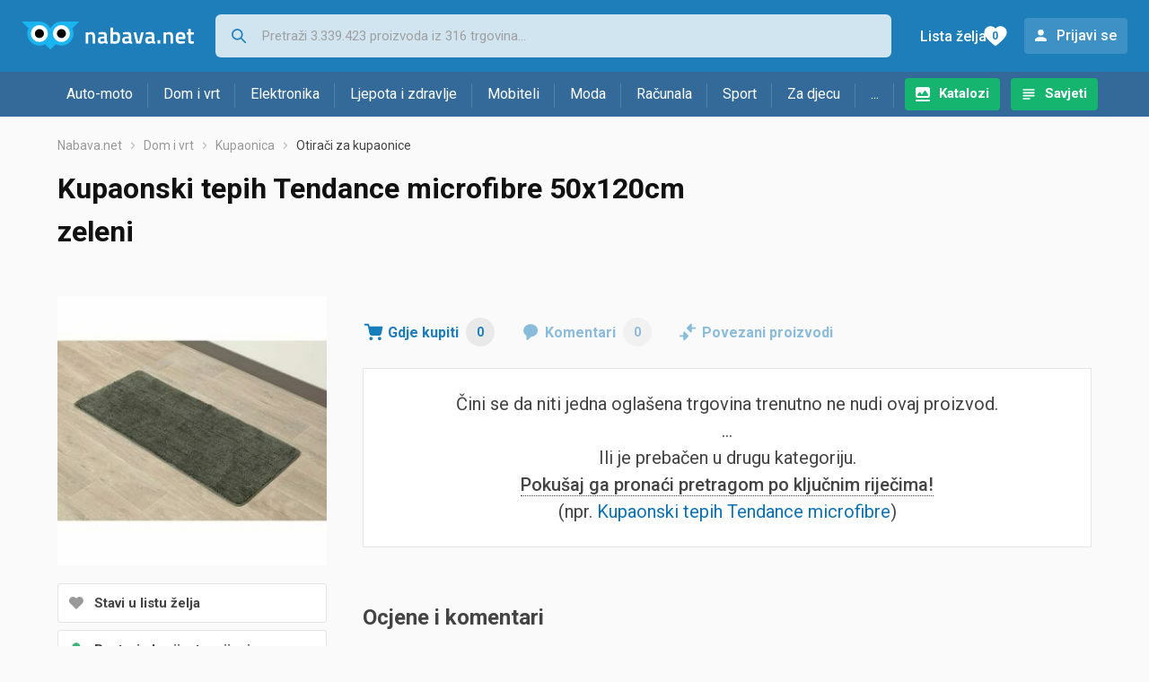

--- FILE ---
content_type: text/html; charset=utf-8
request_url: https://www.google.com/recaptcha/api2/aframe
body_size: 265
content:
<!DOCTYPE HTML><html><head><meta http-equiv="content-type" content="text/html; charset=UTF-8"></head><body><script nonce="0TnALurlOeSU7pCTOzHg6w">/** Anti-fraud and anti-abuse applications only. See google.com/recaptcha */ try{var clients={'sodar':'https://pagead2.googlesyndication.com/pagead/sodar?'};window.addEventListener("message",function(a){try{if(a.source===window.parent){var b=JSON.parse(a.data);var c=clients[b['id']];if(c){var d=document.createElement('img');d.src=c+b['params']+'&rc='+(localStorage.getItem("rc::a")?sessionStorage.getItem("rc::b"):"");window.document.body.appendChild(d);sessionStorage.setItem("rc::e",parseInt(sessionStorage.getItem("rc::e")||0)+1);localStorage.setItem("rc::h",'1769908010819');}}}catch(b){}});window.parent.postMessage("_grecaptcha_ready", "*");}catch(b){}</script></body></html>

--- FILE ---
content_type: image/svg+xml
request_url: https://www.nabava.net/static/redesign2020/images/login.svg
body_size: -154
content:
<svg xmlns="http://www.w3.org/2000/svg" width="20" height="20" viewBox="0 0 20 20">
    <path fill="#FFF" fill-rule="nonzero" d="M10.5 9.5a3.25 3.25 0 1 0 0-6.5 3.25 3.25 0 1 0 0 6.5zm0 1.625c-2.17 0-6.5 1.089-6.5 3.25v.813c0 .446.366.812.813.812h11.375a.815.815 0 0 0 .812-.813v-.812c0-2.161-4.33-3.25-6.5-3.25z"/>
</svg>
